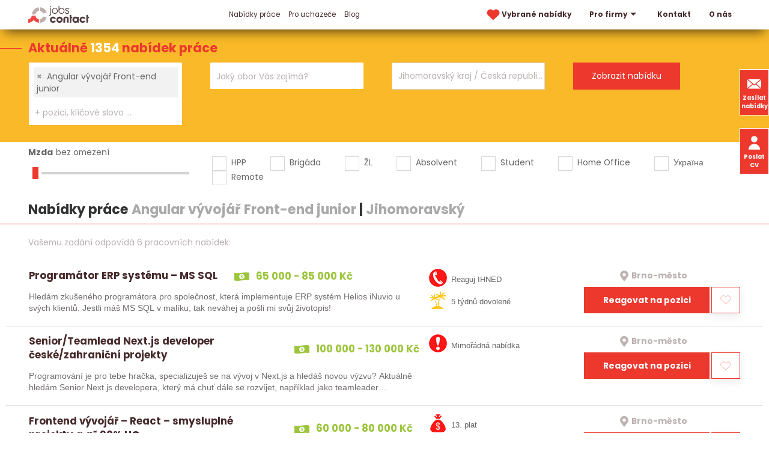

--- FILE ---
content_type: text/html; charset=utf-8
request_url: https://www.jobscontact.cz/prace/angular-vyvojar-front-minus-end-junior/jihomoravsky-kraj
body_size: 12560
content:
<!DOCTYPE html>
<html lang="cs">
  <head>
    <meta charset="utf-8">
    <meta name="viewport" content="width=device-width, initial-scale=1">
		<meta name="author" content="Jobs Contact">
		<meta name="copyright" content="Jobs Contact">
		<meta name="application-name" content="Jobs Contact">

    <meta name="theme-color" content="#266fd6">

      

    <link rel="preload" as="style" href="/www/frontend/css/poppins/poppins.css">
    <link rel="stylesheet" media="print" onload="this.media='all'" href="/www/frontend/css/poppins/poppins.css">
    <link rel="preload" as="font" type="font/woff2" href="/www/frontend/fonts/poppins/v20/poppins-400-latin-ext.woff2" crossorigin>
    <link rel="preload" as="font" type="font/woff2" href="/www/frontend/fonts/poppins/v20/poppins-400-latin.woff2" crossorigin>
    <link rel="preload" as="font" type="font/woff2" href="/www/frontend/fonts/poppins/v20/poppins-700-latin-ext.woff2" crossorigin>
    <link rel="preload" as="font" type="font/woff2" href="/www/frontend/fonts/poppins/v20/poppins-700-latin.woff2" crossorigin>

    <link rel="preconnect" type="image/svg+xml" href="/www/frontend/images/icons-pack.svg">

    <script defer="" src="/www/frontend/js/jquery-3.6.0.min.js"></script>

<script type="text/javascript" src="/www/frontend/cache/jsloader-8fea9405c5e1.js?1701100419" defer></script>

<link rel="stylesheet" type="text/css" media="screen" href="/www/frontend/cache/cssloader-cfd6718caf7d.css?1716180738">

    <script>
      function domReady(callbackFunc) {
        if (document.readyState !== 'loading') {
          // Document is already ready, call the callback directly
          callbackFunc();
        } else if (document.addEventListener) {
          // All modern browsers to register DOMContentLoaded
          document.addEventListener('DOMContentLoaded', callbackFunc);
        } else {
          // Old IE browsers
          document.attachEvent('onreadystatechange', function() {
            if (document.readyState === 'complete') {
              callbackFunc();
            }
          });
        }
      }
    </script>

		<link rel="icon" href="/favicon.ico">

    <link rel="icon" type="image/png" sizes="32x32" href="/www/frontend/favicon-32x32.png">
    <link rel="icon" type="image/png" sizes="16x16" href="/www/frontend/favicon-16x16.png">

    <link rel="apple-touch-icon" href="/www/frontend/images/ico/apple-touch-icon.png">

    <link rel="manifest" href="/site.webmanifest">
    <link rel="mask-icon" href="/www/frontend/images/ico/safari-pinned-tab.svg" color="#5bbad5">
    <meta name="msapplication-TileColor" content="#da532c">

<script>
  dataLayer = [];
</script> 

    <script>
  dataLayer.push( { 'impnet' : {
    "pageType": "category"
  }});
</script>


    
    <meta name="description" content="Jste uchazeč o zaměstnání a díváte se po nové příležitosti? Nebo jako firma rozšiřujete tým a chcete pomoct s náborem? Obraťte se na nás! Jsme personální agentura Jobs Contact.">

    
    <meta name="keywords" content="práce, jobs, nabídky práce, personální agentura, recruitment agency">

      <!-- Global site tag (gtag.js) - Google Analytics -->
<script async src="https://www.googletagmanager.com/gtag/js?id=UA-79604246-1"></script>
<script>
  window.dataLayer = window.dataLayer || [];
  function gtag(){dataLayer.push(arguments);}
  gtag('js', new Date());
  gtag('config', 'UA-79604246-1', { 'cookie_flags': 'SameSite=None;Secure',  'cookie_domain': 'jobscontact.cz' });
  gtag('config', 'AW-869863079');
</script>
      <meta name="facebook-domain-verification" content="mngn2n205rt7o3njkknfxv27vx8bw1" />
      <!-- Facebook Pixel Code -->
<script>
!function(f,b,e,v,n,t,s){
  if(f.fbq)return;
  n=f.fbq=function(){
    n.callMethod?n.callMethod.apply(n,arguments):n.queue.push(arguments)
  };
  if(!f._fbq)f._fbq=n;
  n.push=n;
  n.loaded=!0;
  n.version='2.0';
  n.queue=[];
  t=b.createElement(e);
  t.async=!0;
  t.src=v;
  s=b.getElementsByTagName(e)[0];
  s.parentNode.insertBefore(t,s)}(window,document,'script','https://connect.facebook.net/en_US/fbevents.js');
  fbq('init', '960900218039068'); 
  fbq('track', 'PageView');
</script>
<!-- End Facebook Pixel Code -->
      <meta name="robots" content="noimageindex" />

    <title id="snippet--metaSnippet">Nabídky práce Angular vývojář Front-end junior&nbsp;|&nbsp;Jihomoravský </title>

		<link rel="canonical" href="https://www.jobscontact.cz/prace/angular-vyvojar-front-minus-end-junior/jihomoravsky-kraj">
    
    
    

    <meta name="format-detection" content="telephone=no">
  </head>
  <body class="frontend-category frontend-category-1">
      <!-- Facebook Pixel Code -->
<noscript>
 <img height="1" width="1" src="https://www.facebook.com/tr?id=960900218039068&ev=PageView&noscript=1" alt="fb_pixel_img"/>
</noscript>
<!-- End Facebook Pixel Code -->

<header class="boundary-align" uk-sticky>
  <section class="top" >
    <div class="container">
      <div class="uk-grid">
        <div class="first-column uk-width-auto">
          <div class="logo">
            <a href="/" aria-label="Homepage">
              <svg>
                <use xlink:href="/www/frontend/images/icons-pack.svg#logo-jcc"></use>
              </svg>
            </a>
          </div>
        </div>
          <div class="uk-width-expand">
            <div class="uk-width-expand" id="snippet--headerSnippet">


              <nav uk-navbar>
                <div class="uk-navbar-left">
                  <ul class="uk-navbar-nav uk-visible@l">
                    

	<li class="uk-active bolder">
	  <a href="https://www.jobscontact.cz/prace" >
	    Nabídky práce
	  </a>
	</li>


	<li class="">
	  <a href="https://www.jobscontact.cz/pro-uchazece" >
	    Pro uchazeče
	  </a>
	</li>


	<li class="">
	  <a href="https://www.jobscontact.cz/blog" >
	    Blog
	  </a>
	</li>



                  </ul>
                </div>
                <div class="uk-navbar-right">
                  <ul class="uk-navbar-nav uk-visible@l">
                    <li class="">
                      <a href="/vybrane-nabidky-prace" aria-label="vybrane nabidky">
                        <svg class="menu-heart">
                          <use xlink:href="/www/frontend/images/icons-pack.svg#heart-red"></use>
                        </svg>
                        Vybrané nabídky 
                      </a>
                    </li>
                    

	<li class="bolder">
	  <a href="https://www.jobscontact.cz/pro-firmy"  uk-icon="triangle-down" >
	    Pro firmy
	  </a>
	  	<div class="uk-navbar-dropdown">
          <ul class="uk-nav uk-navbar-dropdown-nav">


	<li class="">
	  <a href="https://www.jobscontact.cz/recruitment-a-executive-search" >
	    Recruitment
	  </a>
	</li>



	<li class="">
	  <a href="https://www.jobscontact.cz/predvyber" >
	    Předvýběr
	  </a>
	</li>



	<li class="">
	  <a href="https://www.jobscontact.cz/personalni-marketing" >
	    Personální marketing
	  </a>
	</li>



	<li class="">
	  <a href="https://www.jobscontact.cz/zajimavi-kandidati" >
	    Zajímaví kandidáti
	  </a>
	</li>



	<li class="">
	  <a href="https://www.jobscontact.cz/analyza-trhu" >
	    Analýza trhu
	  </a>
	</li>



          </ul>
        </div>
	</li>



	<li class="bolder">
	  <a href="https://www.jobscontact.cz/kontakty" >
	    Kontakt
	  </a>
	</li>



	<li class="">
	  <a href="https://www.jobscontact.cz/o-nas" >
	    O nás
	  </a>
	</li>




                  </ul>
                  <div class="uk-inline uk-hidden@l menu-resp">
                    <button type="button" uk-icon="menu" aria-label="hlavni menu">
                      <span class="close" uk-icon="close"></span>
                    </button>
                    <div class="uk-dropdown uk-drop" data-uk-dropdown="mode:click; pos: bottom-justify; boundary: .boundary-align; boundary-align: true">
                      <div class="uk-grid uk-grid-collapse">
                        <div class="uk-width-1-2@l">
                          <div class="uk-navbar-left">
                            <ul class="uk-navbar-nav">
                              

	<li class="uk-active bolder">
	  <a href="https://www.jobscontact.cz/prace" >
	    Nabídky práce
	  </a>
	</li>


	<li class="">
	  <a href="https://www.jobscontact.cz/pro-uchazece" >
	    Pro uchazeče
	  </a>
	</li>


	<li class="">
	  <a href="https://www.jobscontact.cz/blog" >
	    Blog
	  </a>
	</li>



                            </ul>
                          </div>
                        </div>
                        <div class="uk-width-1-2@l">
                          <div class="uk-navbar-right">
                            <ul class="uk-navbar-nav">
                              

	<li class="bolder">
	  <a href="https://www.jobscontact.cz/pro-firmy"  uk-icon="triangle-down" >
	    Pro firmy
	  </a>
	  	<div class="uk-navbar-dropdown">
          <ul class="uk-nav uk-navbar-dropdown-nav">


	<li class="">
	  <a href="https://www.jobscontact.cz/recruitment-a-executive-search" >
	    Recruitment
	  </a>
	</li>



	<li class="">
	  <a href="https://www.jobscontact.cz/predvyber" >
	    Předvýběr
	  </a>
	</li>



	<li class="">
	  <a href="https://www.jobscontact.cz/personalni-marketing" >
	    Personální marketing
	  </a>
	</li>



	<li class="">
	  <a href="https://www.jobscontact.cz/zajimavi-kandidati" >
	    Zajímaví kandidáti
	  </a>
	</li>



	<li class="">
	  <a href="https://www.jobscontact.cz/analyza-trhu" >
	    Analýza trhu
	  </a>
	</li>



          </ul>
        </div>
	</li>



	<li class="bolder">
	  <a href="https://www.jobscontact.cz/kontakty" >
	    Kontakt
	  </a>
	</li>



	<li class="">
	  <a href="https://www.jobscontact.cz/o-nas" >
	    O nás
	  </a>
	</li>




                            </ul>
                          </div>
                        </div>
                        <div class="widget-box">
                          <a class="button" href="/zasilat-nabidky-prace"> 
                            <svg>
                              <use xlink:href="/www/frontend/images/icons-pack.svg#envelope-white"></use>
                            </svg>
                              Zasílat nabídky
                          </a>
                          <button class="button" href="#cv_form" uk-toggle> 
                            <svg>
                              <use xlink:href="/www/frontend/images/icons-pack.svg#user-white"></use>
                            </svg>
                            Poslat životopis
                          </button>
                        </div>
                      </div>
                    </div>
                  </div>
                </div>
              </nav>
            </div>
          </div>
      </div>
    </div>
  </section>
  <div class="widget-box">
    <a class="button" href="/zasilat-nabidky-prace"> 
      <svg>
        <use xlink:href="/www/frontend/images/icons-pack.svg#envelope-white"></use>
      </svg>
        Zasílat nabídky
    </a>
    <button class="button uk-visible@l" href="#cv_form" uk-toggle> 
      <svg>
        <use xlink:href="/www/frontend/images/icons-pack.svg#user-white"></use>
      </svg>
      Poslat CV
    </button>
  </div>
</header>

<div id="cv_form" class="uk-modal" data-uk-modal>
  <div class="uk-modal-dialog uk-modal-body">
    <button class="uk-modal-close-default" type="button" uk-close></button>
    <div class="uk-modal-title modal-title uk-margin-bottom">Pošlete nám Váš životopis</div>
<form action="/prace/angular-vyvojar-front-minus-end-junior/jihomoravsky-kraj" method="post" novalidate="novalidate" class="generated-form" enctype="multipart/form-data" id="frm-generatedForm-cv_form-form"><div class="uk-grid uk-grid-small" data-uk-grid>
  <div class="uk-width-1-2@s">
            <input type="text" name="firstName" placeholder="Jméno*" class="uk-input" id="frm-generatedForm-cv_form-form-firstName" required data-nette-rules='[{"op":":filled","msg":"Toto pole je povinné"}]'>
  </div>
  <div class="uk-width-1-2@s">
            <input type="text" name="lastName" placeholder="Příjmení*" class="uk-input" id="frm-generatedForm-cv_form-form-lastName" required data-nette-rules='[{"op":":filled","msg":"Toto pole je povinné"}]'>
  </div>
  <div class="uk-width-1-2@s">
            <input type="text" name="emailAddress" placeholder="E-mail*" inputmode="email" class="uk-input" id="frm-generatedForm-cv_form-form-emailAddress" required data-nette-rules='[{"op":":filled","msg":"Toto pole je povinné"},{"op":":minLength","rules":[{"op":":pattern","msg":"Prosím, zadejte e-mail ve správném formátu.","arg":"^$|^(?!(?:(?:\\x22?\\x5C[\\x00-\\x7E]\\x22?)|(?:\\x22?[^\\x5C\\x22]\\x22?)){255,})(?!(?:(?:\\x22?\\x5C[\\x00-\\x7E]\\x22?)|(?:\\x22?[^\\x5C\\x22]\\x22?)){65,}&#64;)(?:(?:[\\x21\\x23-\\x27\\x2A\\x2B\\x2D\\x2F-\\x39\\x3D\\x3F\\x5E-\\x7E]+)|(?:\\x22(?:[\\x01-\\x08\\x0B\\x0C\\x0E-\\x1F\\x21\\x23-\\x5B\\x5D-\\x7F]|(?:\\x5C[\\x00-\\x7F]))*\\x22))(?:\\.(?:(?:[\\x21\\x23-\\x27\\x2A\\x2B\\x2D\\x2F-\\x39\\x3D\\x3F\\x5E-\\x7E]+)|(?:\\x22(?:[\\x01-\\x08\\x0B\\x0C\\x0E-\\x1F\\x21\\x23-\\x5B\\x5D-\\x7F]|(?:\\x5C[\\x00-\\x7F]))*\\x22)))*&#64;(?:(?:(?!.*[^.]{64,})(?:(?:(?:xn--)?[a-z0-9]+(?:-[a-z0-9]+)*\\.){1,126}){1,}(?:(?:[a-z][a-z0-9]*)|(?:(?:xn--)[a-z0-9]+))(?:-[a-z0-9]+)*)|(?:\\[(?:(?:IPv6:(?:(?:[a-f0-9]{1,4}(?::[a-f0-9]{1,4}){7})|(?:(?!(?:.*[a-f0-9][:\\]]){7,})(?:[a-f0-9]{1,4}(?::[a-f0-9]{1,4}){0,5})?::(?:[a-f0-9]{1,4}(?::[a-f0-9]{1,4}){0,5})?)))|(?:(?:IPv6:(?:(?:[a-f0-9]{1,4}(?::[a-f0-9]{1,4}){5}:)|(?:(?!(?:.*[a-f0-9]:){5,})(?:[a-f0-9]{1,4}(?::[a-f0-9]{1,4}){0,3})?::(?:[a-f0-9]{1,4}(?::[a-f0-9]{1,4}){0,3}:)?)))?(?:(?:25[0-5])|(?:2[0-4][0-9])|(?:1[0-9]{2})|(?:[1-9]?[0-9]))(?:\\.(?:(?:25[0-5])|(?:2[0-4][0-9])|(?:1[0-9]{2})|(?:[1-9]?[0-9]))){3}))\\]))$"}],"control":"emailAddress","arg":1}]'>
  </div>
  <div class="uk-width-1-2@s">
            <input type="text" name="phone" autocomplete="on" placeholder="Telefon" inputmode="tel" class="uk-input" id="frm-generatedForm-cv_form-form-phone" data-nette-rules='[{"op":"optional"},{"op":":minLength","rules":[{"op":":pattern","msg":"Telefon může obsahovat jen znak &#39;+&#39; a čísla","arg":"^[+]?[0-9]+"}],"control":"phone","arg":1}]'>
  </div>
  <div class="uk-width-1-1">
            <textarea name="message" placeholder="Zpráva" class="uk-textarea" id="frm-generatedForm-cv_form-form-message"></textarea>
  </div>
  <div class="uk-width-1-1 uk-margin-large-top uk-margin-bottom">
    <div class="upldr">
      <input type="button" name="addFile" value="+ Příloha" class="button add-file-multi">
      <div class="upldr-container-inputs" hidden="">
      </div>
      <div class="upldr-container-tags">
      </div>
    </div>
  </div>
  <div class="uk-width-expand@s">
            <input type="checkbox" name="gdpr" class="uk-checkbox" id="frm-generatedForm-cv_form-form-gdpr" required data-nette-rules='[{"op":":filled","msg":"Toto pole je povinné"}]'>
 <label for="frm-generatedForm-cv_form-form-gdpr">Souhlasím se zpracováním <span class="gdpr-link">osobních údajů</span></label>
  </div>
  <div class="uk-width-auto@s">
            <input type="submit" name="_submit" id="cv_form_submit" class="button" value="Odeslat">
  </div>
  <div class="uk-width-1-1">
    <p class="gdpr-text uk-text-small uk-margin-top uk-hidden">
        Tímto uděluji souhlas společnosti Jobs Contact Personal, s.r.o., se sídlem v Brně, Křenová 531/69a, IČ:17181879 se shromážděním, zpracováním a uchováním osobních údajů o mé osobě dle zákona č. 110/2019 Sb., o ochraně osobních údajů v platném znění, za účelem prezentace potenciálním zaměstnavatelům a zprostředkování zaměstnání. Osobními údaji jsou v tomto případě zejména jméno a příjmení, datum a místo narození, bydliště, údaje o vzdělání, praxi, dovednostech apod. záležitostech uvedených v životopisu.
    </p>
  </div>
</div><input type="text" name="mail" style="display: none !important;" value=""><input type="text" name="website" style="display: none !important;" value=""><input type="hidden" name="antipotvora" value=""><input type="hidden" name="antipotvora_kp" class="antipotvora_kp" value=""><input type="hidden" name="antipotvora_mm" class="antipotvora_mm" value=""><input type="hidden" name="_do" value="generatedForm-cv_form-form-submit"></form>
  </div>
</div>
<div id="snippet--flashMessages"></div>



  <script>
    var modal_loading = null;
  </script>

  <form action="/prace/filter" method="post" id="frm-jobsFilterForm" class="jobsFilterForm">
  <section class="search search-page">
    <div class="title">Aktuálně <span class=""> 1354 </span> nabídek práce</div>
    <div class="container">
      <div class="uk-grid uk-grid-collapse">
        <div class="uk-width-1-4@l uk-width-1-2@s">
          <div class="input-pack">
            <select name="fulltext[]" style="visibility:hidden;" data-ajax-url="/transfer/autocomplete-jobs-contact/" id="frm-jobsFilterForm-fulltext" multiple class="convert-to-select2-positions" data-placeholder="Profese, klíčové slovo, ... ?" data-secondary-placeholder="+ pozici, klíčové slovo ..." data-class-placeholder="size-input-keywords" data-search-field-id="_frm-jobsFilterForm-fulltext" placeholder="Jakou práci hledáte?"><option value="Angular vývojář Front-end junior" selected>Angular vývojář Front-end junior</option></select>
          </div>
        </div>
        <div class="uk-width-1-4@l uk-width-1-2@s">
          <div class="input-pack">
            <select name="fields[]" style="visibility:hidden;" id="frm-jobsFilterForm-fields" multiple class="convert-to-select2-obory" data-placeholder="Jaký obor Vás zajímá?" data-secondary-placeholder="+ další obor" data-class-placeholder="size-input-fileds" data-search-field-id="_frm-jobsFilterForm-fields" placeholder="Jaký obor Vás zajímá?"><optgroup label="Nejčastěji hledané"><option value="12">IT, informační technologie</option><option value="26">Strojírenství</option><option value="8">Elektrotechnika</option><option value="16">Obchod - prodej</option><option value="17">Obchod - nákup</option></optgroup><optgroup label="Další ..."><option value="1">Administrativa</option><option value="36">Automobilový průmysl</option><option value="2">Bankovnictví</option><option value="4">Bezpečnost  a ochrana majetku</option><option value="18">Cestovní ruch a ubytování</option><option value="5">Chemie</option><option value="39">Dělnické a manuální práce</option><option value="6">Doprava</option><option value="7">Ekonomika a finance</option><option value="9">Energetika</option><option value="10">Farmacie</option><option value="35">Kvalita a kontrola jakosti</option><option value="41">Letecký průmysl</option><option value="38">Lidské zdroje, personalistika</option><option value="14">Logistika</option><option value="15">Marketing, reklama</option><option value="11">Media, publicistika</option><option value="42">Papírenství</option><option value="44">Pohostinství a gastronomie</option><option value="3">Pojišťovnictví</option><option value="19">Potravinářství</option><option value="43">Právní služby</option><option value="45">Reality</option><option value="30">Řemesla a umělecká výroba</option><option value="23">Sklářství a keramika</option><option value="20">Služby</option><option value="24">Státní a veřejná správa</option><option value="25">Stavebnictví</option><option value="27">Telekomunikace</option><option value="28">Textilnictví a oděvnictví</option><option value="29">Těžba a zpracování surovin</option><option value="31">Umění a kultura</option><option value="32">Vědecko - výzkumné činnosti, R&amp;D</option><option value="40">Vrcholový management</option><option value="33">Výchova, vzdělávání a školství</option><option value="22">Vydavatelství a polygrafie, tisk</option><option value="13">Výroba a průmysl jinde neuvedené</option><option value="21">Zdravotnictví, lázeňství a sociální péče</option><option value="37">Zemědělství a lesnictví, ekologie</option><option value="34">Zpracování dřeva</option></optgroup></select>
          </div>
        </div>
        <div class="uk-width-1-4@l uk-width-1-2@s">
          <div class="input-pack input-lokalita">
            <input type="text" style="visibility:hidden;" 
                   value="Jihomoravský kraj / Česká republika" 
                   class="uk-input locality-autocomplete" 
                   data-service-url="/transfer/autocomplete-jobs-contact/?type=locality" 
                   placeholder="Kde chcete pracovat?"
                   id="_locality">
            <div class="radius">
              <div class="radius_head">
                +50 km
              </div>
              <div class="radius_list">
                  <div class="radius_item" data-radius="50">+ okolí 50 km</div>
                  <div class="radius_item" data-radius="40">+ okolí 40 km</div>
                  <div class="radius_item" data-radius="30">+ okolí 30 km</div>
                  <div class="radius_item" data-radius="20">+ okolí 20 km</div>
                  <div class="radius_item" data-radius="10">+ okolí 10 km</div>
                  <div class="radius_item" data-radius="0">pouze v zadané lokalitě</div>
              </div>
            </div>
          </div>
        </div>
        <div class="uk-width-1-4@l uk-width-1-2@s">
          <div class="input-pack">
            <input type="submit" name="_submit" value="Zobrazit nabídku">
          </div>
        </div>
      </div>
    </div>
  </section>    <section class="filter">
      <div class="container">
        <div class="uk-grid" data-uk-grid>

          <div class="uk-width-1-4@l uk-width-1-2@m">
            <div class="salary-label">
              <label id="salary-title" for="salary-slider">Mzda</label><span id="salary-slider-text"></span>
            </div>
            <div class="salary-slider">
              <input type="range" id="salary-slider" min="0" max="30" value="0" class="slider" aria-labelledby="salary-title salary-slider-text">
              <input type="hidden" name="salary" value="0" id="salary" hidden="">
            </div>
          </div>

          <div class="uk-width-3-4@l uk-width-expand@m">
            <div class="input-pack">
              <div class="uk-grid check-pack">
                <div class="check">
                  <input type="checkbox" name="signs[]" id="frm-jobsFilterForm-signs-0" value="0">
                  <label for="frm-jobsFilterForm-signs-0">HPP</label>
                </div>
                <div class="check">
                  <input type="checkbox" name="signs[]" id="frm-jobsFilterForm-signs-1" value="1">
                  <label for="frm-jobsFilterForm-signs-1">Brigáda</label>
                </div>
                <div class="check">
                  <input type="checkbox" name="signs[]" id="frm-jobsFilterForm-signs-2" value="2">
                  <label for="frm-jobsFilterForm-signs-2">ŽL</label>
                </div>
                <div class="check">
                  <input type="checkbox" name="signs[]" id="frm-jobsFilterForm-signs-3" value="3">
                  <label for="frm-jobsFilterForm-signs-3">Absolvent</label>
                </div>
                <div class="check">
                  <input type="checkbox" name="signs[]" id="frm-jobsFilterForm-signs-4" value="4">
                  <label for="frm-jobsFilterForm-signs-4">Student</label>
                </div>
                <div class="check">
                  <input type="checkbox" name="signs[]" id="frm-jobsFilterForm-signs-5" value="5">
                  <label for="frm-jobsFilterForm-signs-5">Home Office</label>
                </div>
                <div class="check">
                  <input type="checkbox" name="signs[]" id="frm-jobsFilterForm-signs-6" value="6">
                  <label for="frm-jobsFilterForm-signs-6">Україна</label>
                </div>
                <div class="check">
                  <input type="checkbox" name="signs[]" id="frm-jobsFilterForm-signs-7" value="7">
                  <label for="frm-jobsFilterForm-signs-7">Remote</label>
                </div>
              </div>
            </div>
          </div>
        </div>
        <h1 class="filter uk-margin-small">Nabídky práce <span class="grey-title">Angular vývojář Front-end junior</span>&nbsp;|&nbsp;<span class="grey-title">Jihomoravský</span></h1>
      </div>
    </section>
  <input type="hidden" name="locality" value="k_11"><input type="hidden" name="radius" value="50"><input type="hidden" name="_do" value="jobsFilterForm-submit"><!--[if IE]><input type=IEbug disabled style="display:none"><![endif]-->
</form>



    <script>
      document.forceScroll = true;
    </script>

<div id="snippet--itemsSnippet">    <section class="top-job red-top-border">
      <div class="container">
        <div class="found-results">
            Vašemu zadání odpovídá 6 pracovních nabídek:
        </div>
            
          <script> 
            domReady( function() {
              $("#locale").text( " - " + $(".locality-autocomplete").val() );
            }); 
          </script>
      </div>



    <div class="job-box">
      <div class="uk-grid uk-grid-small">
        <div class="uk-width-auto@l firsts">
          <a href="/prace/programator-erp-systemu-ms-sql_id11322" class="job-box-left">
          <div class="tops">
            <h2>Programátor ERP systému – MS SQL</h2>
            <p class="green pay">
              <svg width="10px" height="10px">
                <use xlink:href="/www/frontend/images/icons-pack.svg#banknote"></use>
              </svg> 65 000 - 85 000 Kč
            </p>
          </div>
          <p>Hledám zkušeného programátora pro společnost, která implementuje ERP systém Helios iNuvio u svých klientů. Jestli máš MS SQL v malíku, tak neváhej a pošli mi svůj životopis! </p>
          </a>
        </div>
        <div class="uk-width-expand@l">
          <div class="uk-grid uk-grid-small grid-sec">
            <div class="uk-width-auto@m">
             <div class="best-ico">
                <div class="">
                    <img src="/www/upload/labels/frontimages/20210422013715146.png" width="30" height="30" alt="Reaguj IHNED"> 
                  Reaguj IHNED
                </div>
                <div class="">
                    <img src="/www/upload/labels/frontimages/20210422014530631.png" width="30" height="30" alt="5 týdnů dovolené"> 
                  5 týdnů dovolené
                </div>
              </div>
            </div>
            <div class="uk-width-auto@m">
              <div class="up">
                <p class="grey place ">
                  <svg width="10px" height="10px">
                    <use xlink:href="/www/frontend/images/icons-pack.svg#mapmarker-mono"></use>
                  </svg>
                  <span >Brno-město</span>
                </p>
              </div>
              <div class="down">
                <a href="/prace/programator-erp-systemu-ms-sql_id11322#form-detail" class="button">Reagovat na pozici</a>
<div id="snippet-favorite-11322-">  <div onclick="javascript:toggleFavorite(&quot;\/prace\/angular-vyvojar-front-minus-end-junior\/jihomoravsky-kraj?do=favorite-11322-toggle&quot;)" class="clean heart uk-card uk-card-default toggleFavorite">
    <svg width="1px" height="1px" xmlns="http://www.w3.org/2000/svg" viewBox="-10 -10 250 250">
      <path class="st1" d="M213.588,120.982L115,213.445l-98.588-92.463C-6.537,96.466-5.26,57.99,19.248,35.047l2.227-2.083 c24.51-22.942,62.984-21.674,85.934,2.842L115,43.709l7.592-7.903c22.949-24.516,61.424-25.784,85.936-2.842l2.227,2.083 C235.26,57.99,236.537,96.466,213.588,120.982z"></path>
    </svg> 
  </div>
</div>              </div>
            </div>
          </div>
        </div>
      </div>
    </div>


    <div class="job-box">
      <div class="uk-grid uk-grid-small">
        <div class="uk-width-auto@l firsts">
          <a href="/prace/senior-slash-teamlead-next-dot-js-developer-ceske-slash-zahranicni-projekty_id10856" class="job-box-left">
          <div class="tops">
            <h2>Senior/Teamlead Next.js developer české/zahraniční projekty</h2>
            <p class="green pay">
              <svg width="10px" height="10px">
                <use xlink:href="/www/frontend/images/icons-pack.svg#banknote"></use>
              </svg> 100 000 - 130 000 Kč
            </p>
          </div>
          <p>Programování je pro tebe hračka, specializuješ se na vývoj v Next.js a hledáš novou výzvu? Aktuálně hledám Senior Next.js developera, který má chuť dále se rozvíjet, například jako teamleader menšího…</p>
          </a>
        </div>
        <div class="uk-width-expand@l">
          <div class="uk-grid uk-grid-small grid-sec">
            <div class="uk-width-auto@m">
             <div class="best-ico">
                <div class="">
                    <img src="/www/upload/labels/frontimages/2021042201361921.png" width="30" height="30" alt="Mimořádná nabídka"> 
                  Mimořádná nabídka
                </div>
              </div>
            </div>
            <div class="uk-width-auto@m">
              <div class="up">
                <p class="grey place ">
                  <svg width="10px" height="10px">
                    <use xlink:href="/www/frontend/images/icons-pack.svg#mapmarker-mono"></use>
                  </svg>
                  <span >Brno-město</span>
                </p>
              </div>
              <div class="down">
                <a href="/prace/senior-slash-teamlead-next-dot-js-developer-ceske-slash-zahranicni-projekty_id10856#form-detail" class="button">Reagovat na pozici</a>
<div id="snippet-favorite-10856-">  <div onclick="javascript:toggleFavorite(&quot;\/prace\/angular-vyvojar-front-minus-end-junior\/jihomoravsky-kraj?do=favorite-10856-toggle&quot;)" class="clean heart uk-card uk-card-default toggleFavorite">
    <svg width="1px" height="1px" xmlns="http://www.w3.org/2000/svg" viewBox="-10 -10 250 250">
      <path class="st1" d="M213.588,120.982L115,213.445l-98.588-92.463C-6.537,96.466-5.26,57.99,19.248,35.047l2.227-2.083 c24.51-22.942,62.984-21.674,85.934,2.842L115,43.709l7.592-7.903c22.949-24.516,61.424-25.784,85.936-2.842l2.227,2.083 C235.26,57.99,236.537,96.466,213.588,120.982z"></path>
    </svg> 
  </div>
</div>              </div>
            </div>
          </div>
        </div>
      </div>
    </div>


    <div class="job-box">
      <div class="uk-grid uk-grid-small">
        <div class="uk-width-auto@l firsts">
          <a href="/prace/frontend-vyvojar-react-smysluplne-projekty-a-az-90-percent-ho_id10708" class="job-box-left">
          <div class="tops">
            <h2>Frontend vývojář – React – smysluplné projekty a až 90% HO</h2>
            <p class="green pay">
              <svg width="10px" height="10px">
                <use xlink:href="/www/frontend/images/icons-pack.svg#banknote"></use>
              </svg> 60 000 - 80 000 Kč
            </p>
          </div>
          <p>Chcete programovat v Reactu, ale zároveň hledáte stabilní prostředí, kde se věci dělají s rozmyslem a mají delší životnost než v běžných firmách? Nabízíme možnost zapojit se do vývoje interních…</p>
          </a>
        </div>
        <div class="uk-width-expand@l">
          <div class="uk-grid uk-grid-small grid-sec">
            <div class="uk-width-auto@m">
             <div class="best-ico">
                <div class="">
                    <img src="/www/upload/labels/frontimages/20210422014729664.png" width="30" height="30" alt="13. plat"> 
                  13. plat
                </div>
                <div class="">
                    <img src="/www/upload/labels/frontimages/20240513083346530.png" width="30" height="30" alt="Home Office"> 
                  Home Office
                </div>
              </div>
            </div>
            <div class="uk-width-auto@m">
              <div class="up">
                <p class="grey place ">
                  <svg width="10px" height="10px">
                    <use xlink:href="/www/frontend/images/icons-pack.svg#mapmarker-mono"></use>
                  </svg>
                  <span >Brno-město</span>
                </p>
              </div>
              <div class="down">
                <a href="/prace/frontend-vyvojar-react-smysluplne-projekty-a-az-90-percent-ho_id10708#form-detail" class="button">Reagovat na pozici</a>
<div id="snippet-favorite-10708-">  <div onclick="javascript:toggleFavorite(&quot;\/prace\/angular-vyvojar-front-minus-end-junior\/jihomoravsky-kraj?do=favorite-10708-toggle&quot;)" class="clean heart uk-card uk-card-default toggleFavorite">
    <svg width="1px" height="1px" xmlns="http://www.w3.org/2000/svg" viewBox="-10 -10 250 250">
      <path class="st1" d="M213.588,120.982L115,213.445l-98.588-92.463C-6.537,96.466-5.26,57.99,19.248,35.047l2.227-2.083 c24.51-22.942,62.984-21.674,85.934,2.842L115,43.709l7.592-7.903c22.949-24.516,61.424-25.784,85.936-2.842l2.227,2.083 C235.26,57.99,236.537,96.466,213.588,120.982z"></path>
    </svg> 
  </div>
</div>              </div>
            </div>
          </div>
        </div>
      </div>
    </div>


    <div class="job-box">
      <div class="uk-grid uk-grid-small">
        <div class="uk-width-auto@l firsts">
          <a href="/prace/frontend-lead-vyvojar-minus-minimalne-5-let-praxe-s-next-dot-js_id10577" class="job-box-left">
          <div class="tops">
            <h2>Frontend lead vývojář - minimálně 5 let praxe s Next.js</h2>
            <p class="green pay">
              <svg width="10px" height="10px">
                <use xlink:href="/www/frontend/images/icons-pack.svg#banknote"></use>
              </svg> 100 000 - 130 000 Kč
            </p>
          </div>
          <p>Máš za sebou aspoň pět let kódování a pořád tě to baví? Umíš psát čistý, udržitelný kód, ale nezalekneš se ani toho, když je potřeba projekt posunout dál – třeba i tím, že převezmeš vedení týmu?…</p>
          </a>
        </div>
        <div class="uk-width-expand@l">
          <div class="uk-grid uk-grid-small grid-sec">
            <div class="uk-width-auto@m">
             <div class="best-ico">
                <div class="">
                    <img src="/www/upload/labels/frontimages/2021042201361921.png" width="30" height="30" alt="Mimořádná nabídka"> 
                  Mimořádná nabídka
                </div>
              </div>
            </div>
            <div class="uk-width-auto@m">
              <div class="up">
                <p class="grey place ">
                  <svg width="10px" height="10px">
                    <use xlink:href="/www/frontend/images/icons-pack.svg#mapmarker-mono"></use>
                  </svg>
                  <span >Brno-město</span>
                </p>
              </div>
              <div class="down">
                <a href="/prace/frontend-lead-vyvojar-minus-minimalne-5-let-praxe-s-next-dot-js_id10577#form-detail" class="button">Reagovat na pozici</a>
<div id="snippet-favorite-10577-">  <div onclick="javascript:toggleFavorite(&quot;\/prace\/angular-vyvojar-front-minus-end-junior\/jihomoravsky-kraj?do=favorite-10577-toggle&quot;)" class="clean heart uk-card uk-card-default toggleFavorite">
    <svg width="1px" height="1px" xmlns="http://www.w3.org/2000/svg" viewBox="-10 -10 250 250">
      <path class="st1" d="M213.588,120.982L115,213.445l-98.588-92.463C-6.537,96.466-5.26,57.99,19.248,35.047l2.227-2.083 c24.51-22.942,62.984-21.674,85.934,2.842L115,43.709l7.592-7.903c22.949-24.516,61.424-25.784,85.936-2.842l2.227,2.083 C235.26,57.99,236.537,96.466,213.588,120.982z"></path>
    </svg> 
  </div>
</div>              </div>
            </div>
          </div>
        </div>
      </div>
    </div>


    <div class="job-box">
      <div class="uk-grid uk-grid-small">
        <div class="uk-width-auto@l firsts">
          <a href="/prace/vue-dot-js-slash-typescript-developer_id8644" class="job-box-left">
          <div class="tops">
            <h2>Vue.js / TypeScript Developer</h2>
            <p class="green pay">
              <svg width="10px" height="10px">
                <use xlink:href="/www/frontend/images/icons-pack.svg#banknote"></use>
              </svg> 60 000 - 85 000 Kč
            </p>
          </div>
          <p>Chcete práci, která bude mít zkutečně smysl, ve které budete moci růst a zároveň na ni nebudete sami?
Náš kolega, který se zabývá právě Vue.js vývojem hledá parťáka... 

Časem chceme přejín na web…</p>
          </a>
        </div>
        <div class="uk-width-expand@l">
          <div class="uk-grid uk-grid-small grid-sec">
            <div class="uk-width-auto@m">
             <div class="best-ico">
                <div class="">
                    <img src="/www/upload/labels/frontimages/2021042201361921.png" width="30" height="30" alt="Mimořádná nabídka"> 
                  Mimořádná nabídka
                </div>
              </div>
            </div>
            <div class="uk-width-auto@m">
              <div class="up">
                <p class="grey place ">
                  <svg width="10px" height="10px">
                    <use xlink:href="/www/frontend/images/icons-pack.svg#mapmarker-mono"></use>
                  </svg>
                  <span >Brno-město</span>
                </p>
              </div>
              <div class="down">
                <a href="/prace/vue-dot-js-slash-typescript-developer_id8644#form-detail" class="button">Reagovat na pozici</a>
<div id="snippet-favorite-8644-">  <div onclick="javascript:toggleFavorite(&quot;\/prace\/angular-vyvojar-front-minus-end-junior\/jihomoravsky-kraj?do=favorite-8644-toggle&quot;)" class="clean heart uk-card uk-card-default toggleFavorite">
    <svg width="1px" height="1px" xmlns="http://www.w3.org/2000/svg" viewBox="-10 -10 250 250">
      <path class="st1" d="M213.588,120.982L115,213.445l-98.588-92.463C-6.537,96.466-5.26,57.99,19.248,35.047l2.227-2.083 c24.51-22.942,62.984-21.674,85.934,2.842L115,43.709l7.592-7.903c22.949-24.516,61.424-25.784,85.936-2.842l2.227,2.083 C235.26,57.99,236.537,96.466,213.588,120.982z"></path>
    </svg> 
  </div>
</div>              </div>
            </div>
          </div>
        </div>
      </div>
    </div>


    <div class="job-box">
      <div class="uk-grid uk-grid-small">
        <div class="uk-width-auto@l firsts">
          <a href="/prace/senior-react-developer-minus-prace-z-domu-nebo-z-kancelare-exclamation_id7807" class="job-box-left">
          <div class="tops">
            <h2>Senior React Developer - práce z domu nebo z kanceláře!</h2>
            <p class="green pay">
              <svg width="10px" height="10px">
                <use xlink:href="/www/frontend/images/icons-pack.svg#banknote"></use>
              </svg> 80 000 - 150 000 Kč
            </p>
          </div>
          <p>Pracujeme na řadě projektů z odvětví elektronových mikroskopů, železničních systémů nebo i digitalizace výroby.

Aktuálně máme backend vyřešený, avšak do našeho frontend týmu zkušených vývojářů o…</p>
          </a>
        </div>
        <div class="uk-width-expand@l">
          <div class="uk-grid uk-grid-small grid-sec">
            <div class="uk-width-auto@m">
             <div class="best-ico">
                <div class="">
                    <img src="/www/upload/labels/frontimages/2021042201361921.png" width="30" height="30" alt="Mimořádná nabídka"> 
                  Mimořádná nabídka
                </div>
                <div class="">
                    <img src="/www/upload/labels/frontimages/20240513083129359.png" width="30" height="30" alt="Remote"> 
                  Remote
                </div>
              </div>
            </div>
            <div class="uk-width-auto@m">
              <div class="up">
                <p class="grey place ">
                  <svg width="10px" height="10px">
                    <use xlink:href="/www/frontend/images/icons-pack.svg#mapmarker-mono"></use>
                  </svg>
                  <span >Brno-město</span>
                </p>
              </div>
              <div class="down">
                <a href="/prace/senior-react-developer-minus-prace-z-domu-nebo-z-kancelare-exclamation_id7807#form-detail" class="button">Reagovat na pozici</a>
<div id="snippet-favorite-7807-">  <div onclick="javascript:toggleFavorite(&quot;\/prace\/angular-vyvojar-front-minus-end-junior\/jihomoravsky-kraj?do=favorite-7807-toggle&quot;)" class="clean heart uk-card uk-card-default toggleFavorite">
    <svg width="1px" height="1px" xmlns="http://www.w3.org/2000/svg" viewBox="-10 -10 250 250">
      <path class="st1" d="M213.588,120.982L115,213.445l-98.588-92.463C-6.537,96.466-5.26,57.99,19.248,35.047l2.227-2.083 c24.51-22.942,62.984-21.674,85.934,2.842L115,43.709l7.592-7.903c22.949-24.516,61.424-25.784,85.936-2.842l2.227,2.083 C235.26,57.99,236.537,96.466,213.588,120.982z"></path>
    </svg> 
  </div>
</div>              </div>
            </div>
          </div>
        </div>
      </div>
    </div>


      <div class="container">
        <div class="job-all page">
            <div></div>
        </div>  
      </div>

      <script>
        domReady( () => {
          if ( modal_loading !== null )
            modal_loading.hide();

        });
      </script>
    </section>

      <section class="agent" id="anchor">
        <h2>Nenašli jste, co jste hledali ?</h2>
        <div class="container">
          <p class="subtitle">Pošlete nám životopis nebo si spusťte zasílání nabídek práce</p>
          <div class="link-box">
            <button uk-toggle="target: #cv_form" class="button uk-flex uk-flex-middle" aria-label="zaslat zivotopis">
              <svg>
                <use xlink:href="/www/frontend/images/icons-pack.svg#user-white"></use>
              </svg>
              Poslat životopis
            </button>
            <a href="/zasilat-nabidky-prace" class="button uk-flex uk-flex-middle" aria-label="spustit zasilani nabidek">
              <svg>
                <use xlink:href="/www/frontend/images/icons-pack.svg#envelope-white"></use>
              </svg>
              Zasílat nabídky
            </a>
          </div>        
        </div>
      </section>
</div>

  <script>
    domReady( function(){
      /* renderovani textu pro label mzda */
      $( '#salary-slider' ).on( 'input change', function() {
        if(this.value == 0) {
          $( '#salary-slider-text' ).text( 'bez omezení' );
          $( '#salary' ).val( '' );
        } else {
          $( '#salary-slider-text' ).text( 'od ' + Intl.NumberFormat('cs-CZ').format(this.value * 5000) + ' Kč' );
          $( '#salary' ).val( this.value * 5000 );
        }
      });
      $( '#salary-slider' ).trigger( 'change' );
      
      // radius

      $('.jobsFilterForm input[type="submit"]').on( 'click', ( event ) => {

        if ( modal_loading !== null )
          modal_loading.hide();

        modal_loading = UIkit.modal.dialog( "<div class=\"uk-text-large uk-text-center uk-padding\"> Čekejte prosím... <br><br> <svg aria-hidden=\"true\" width=\"30px\" height=\"30px\" class=\"spin-animation\"> <use xlink:href=\"\/www\/frontend\/images\/icons-pack.svg#spinner-jcc\"><\/use> <\/svg> <\/div>" );
      });

      var seen = false;
      $(window).on( 'scroll', () => {
        if( $(this).scrollTop() >= 4200 && !seen )
        {
          seen = true;
          UIkit.modal('#scroll').show();
        }
      });
    });
  </script>


  <section class="top-job blogs red-top-border">  
    <div class="container"> 
    <h2>Mohlo by vás <span class="red">zajímat</span></h2>
      <p class="subtitle">Přečtěte si novinky ze světa nabídek práce</p>  
      <div class="uk-grid blog-pack">
          <div class="uk-width-1-3@l uk-width-1-2@s">
            <div class="blog-card uk-card uk-card-default">
              <h3>
                <a href="/blog/lego-predstavilo-smart-bricks" aria-label="Když stavebnice ožije. Lego představilo Smart Bricks">
                  Když stavebnice ožije. Lego představilo Smart Bricks
                </a>
              </h3>
              <div class="flex-shrink-0 flex flex-col relative items-end">
<div class="pt-0">
<div class="gizmo-bot-avatar flex h-8 w-8 items-center justify-center overflow-hidden rounded-full">
<div class="relative p-1 rounded-sm flex items-center justify-center bg-token-main-surface-primary text-token-text-primary h-8 w-8">
<p data-pm-slice="0 0 []">Klasick&aacute; stavebnice, kterou <strong>zn&aacute; cel&yacute; svět</strong>, vstupuje do nov&eacute; &eacute;ry. <strong>Lego</strong> představilo <strong>chytr&eacute; kostky</strong>, kter&eacute; reaguj&iacute; na pohyb, dotyk i kombinaci d&iacute;lků. Znamen&aacute; to <strong>revoluci v dětsk&eacute; z&aacute;bavě</strong>, nebo <strong>riziko pro fantazii</strong>? Nahl&eacute;dněte s n&aacute;mi do inovace, kter&aacute; už teď <strong>vyvol&aacute;v&aacute; siln&eacute; emoce</strong>.</p>
</div>
</div>
</div>
</div>
              <div class="uk-grid uk-grid-collapse" data-uk-grid>
                <div class="uk-width-1-2@m">
                  <p class="green">Datum: 20.1.2026</p>
                </div>
                <div class="uk-width-1-2@m">
                  <p class="link">
                    <a href="/blog/lego-predstavilo-smart-bricks" class="button" aria-label="Přečíst">
                      Přečíst
                    </a>
                  </p>
                </div>
              </div>
            </div>
          </div>
          <div class="uk-width-1-3@l uk-width-1-2@s">
            <div class="blog-card uk-card uk-card-default">
              <h3>
                <a href="/blog/jak-vybrat-fotku-do-cv" aria-label="Jak vybrat ideální fotku do životopisu">
                  Jak vybrat ideální fotku do životopisu
                </a>
              </h3>
              <article class="group/turn w-full text-token-text-primary focus-visible:outline-none" dir="auto" tabindex="-1" data-testid="conversation-turn-242" data-scroll-anchor="true">
<div class="text-base my-auto mx-auto py-5 px-6">
<div class="mx-auto flex flex-1 text-base gap-4 md:gap-5 lg:gap-6 md:max-w-3xl lg:max-w-[40rem] xl:max-w-[48rem]">
<div class="group/conversation-turn relative flex w-full min-w-0 flex-col agent-turn @xs/thread:px-0 @sm/thread:px-1.5 @md/thread:px-4">
<div class="relative flex-col gap-1 md:gap-3">
<div class="flex max-w-full flex-col flex-grow">
<div class="min-h-8 text-message relative flex w-full flex-col items-end gap-2 whitespace-normal break-words text-start [.text-message+&amp;]:mt-5" dir="auto" data-message-author-role="assistant" data-message-id="c172b444-1b16-475f-92f1-56282811af63" data-message-model-slug="gpt-4o">
<div class="flex w-full flex-col gap-1 empty:hidden first:pt-[3px]">
<div class="markdown prose w-full break-words dark:prose-invert light">
<p class="" data-start="0" data-end="236">Přem&yacute;&scaron;l&iacute;te, zda do životopisu <strong>přidat fotografii</strong> a <strong>jak by měla spr&aacute;vně vypadat</strong>? Fotka v CV může sehr&aacute;t vět&scaron;&iacute; roli, než se na prvn&iacute; pohled zd&aacute;. <strong>Ovlivňuje prvn&iacute; dojem</strong>, pom&aacute;h&aacute; personalistům si v&aacute;s <strong>zapamatovat</strong> a <strong>dotv&aacute;ř&iacute; celkov&yacute; obraz</strong> o kandid&aacute;tovi. <strong>Porad&iacute;me</strong>, na co si d&aacute;t <strong>pozor</strong> a <strong>čemu se raději vyhnout</strong>.</p>
</div>
</div>
</div>
</div>
</div>
</div>
</div>
</div>
</article>
              <div class="uk-grid uk-grid-collapse" data-uk-grid>
                <div class="uk-width-1-2@m">
                  <p class="green">Datum: 15.1.2026</p>
                </div>
                <div class="uk-width-1-2@m">
                  <p class="link">
                    <a href="/blog/jak-vybrat-fotku-do-cv" class="button" aria-label="Přečíst">
                      Přečíst
                    </a>
                  </p>
                </div>
              </div>
            </div>
          </div>
          <div class="uk-width-1-3@l uk-width-1-2@s">
            <div class="blog-card uk-card uk-card-default">
              <h3>
                <a href="/blog/je-jazyk-c-nebezpecny" aria-label="Je jazyk C nebezpečný? Vládní zpráva znovu rozvířila debatu">
                  Je jazyk C nebezpečný? Vládní zpráva znovu rozvířila debatu
                </a>
              </h3>
              <div class="flex-shrink-0 flex flex-col relative items-end">
<div class="pt-0">
<div class="gizmo-bot-avatar flex h-8 w-8 items-center justify-center overflow-hidden rounded-full">
<div class="relative p-1 rounded-sm flex items-center justify-center bg-token-main-surface-primary text-token-text-primary h-8 w-8">
<p>Je jazyk<strong> C skutečně bezpečn&yacute;</strong>, nebo je čas hledat alternativy? Americk&aacute; vl&aacute;dn&iacute; zpr&aacute;va <strong>znovu rozv&iacute;řila debatu</strong>, kter&aacute; h&yacute;be v&yacute;voj&aacute;řskou komunitou po cel&eacute;m světě. Nahl&eacute;dněte s n&aacute;mi do t&eacute;matu, kter&eacute; se dot&yacute;k&aacute; embedded v&yacute;voje, legacy syst&eacute;mů i budoucnosti programov&aacute;n&iacute;. Zjistěte, <strong>proč C zůst&aacute;v&aacute; i přes kritiku st&aacute;le ve hře</strong>.</p>
</div>
</div>
</div>
</div>
              <div class="uk-grid uk-grid-collapse" data-uk-grid>
                <div class="uk-width-1-2@m">
                  <p class="green">Datum: 13.1.2026</p>
                </div>
                <div class="uk-width-1-2@m">
                  <p class="link">
                    <a href="/blog/je-jazyk-c-nebezpecny" class="button" aria-label="Přečíst">
                      Přečíst
                    </a>
                  </p>
                </div>
              </div>
            </div>
          </div>
      </div>
    </div>  
  </section>

  <div id="scroll" class="uk-modal" data-uk-modal>
    <div class="uk-modal-dialog uk-modal-body">
      <button class="uk-modal-close-default" type="button" uk-close aria-label="zavrit dialogove okno"></button>
      <h2>Nenašli jste, co jste hledali ?</h2>
      <div class="container">
        <p class="subtitle">Pošlete nám životopis nebo si spusťte zasílání nabídek práce</p>
        <div class="link-box">
          <button uk-toggle="target: #cv_form" class="button uk-flex uk-flex-middle" aria-label="Poslat životopis">
            <svg>
              <use xlink:href="/www/frontend/images/icons-pack.svg#user-white"></use>
            </svg>
            Poslat životopis
          </button>
          <a href="/zasilat-nabidky-prace" class="button uk-flex uk-flex-middle" aria-label="Zasílat nabídky">
            <svg>
              <use xlink:href="/www/frontend/images/icons-pack.svg#envelope-white"></use>
            </svg>
            Zasílat nabídky
          </a>
        </div>
      </div>
    </div>
  </div>


  <section class="logs">
    <picture>
      <source media="screen and (min-width:960px)" srcset="/www/frontend/images/bar-logo.png">
      <img src="/www/frontend/images/bar-logo.png" alt="bar-logo" loading="lazy">
    </picture>
  </section>


  <section class="map">
    <div class="container">
      <div class="map-contact-box"> 

        <div class="brand">Jobs Contact</div>
        <div class="subtitle">Personální agentura</div>

        <a href="/kontakty#form-contact-roll-stop" class="uk-grid uk-width-1-1" aria-label="dotaz@jobscontact.cz">
          <div class="uk-width-1-5 uk-text-center uk-text-right@m uk-padding-remove">
            <svg>
              <use xlink:href="/www/frontend/images/icons-pack.svg#envelope-red"></use>
            </svg>
          </div>
          <div class="uk-width-4-5 uk-text-left contact-val">
            <span>dotaz@jobscontact.cz</span>
          </div>
        </a>

        <a href="tel:+420602642915" class="uk-grid uk-width-1-1 uk-width-medium@m" aria-label="+420 602 642 915">
          <div class="uk-width-1-5 uk-text-center uk-text-right@m uk-padding-remove">
            <svg>
              <use xlink:href="/www/frontend/images/icons-pack.svg#phone-red"></use>
            </svg>
          </div>
          <div class="uk-width-4-5 uk-text-left contact-val">
            <span>+420 602 642 915</span>
          </div>
        </a>

        <a href="https://goo.gl/maps/KgM5czBvyH9PGqJZ9" class="uk-grid uk-width-1-1" aria-label="Křenová 531/69a, 602 00 Brno">
          <div class="uk-width-1-5 uk-text-center uk-text-right@m uk-padding-remove">
            <svg>
              <use xlink:href="/www/frontend/images/icons-pack.svg#mapmarker-red"></use>
            </svg>
          </div>
          <div class="uk-width-4-5 uk-text-left contact-val">
            <span>Křenová 531/69a, 602 00 Brno</span>
          </div>
        </a>

      </div>
     </div>
  </section>

<footer class="">
    <section class="footer-menu">
    <div class="container">
      <div class="uk-grid uk-margin-remove uk-flex-right">
        <div class="uk-width-1-2@s uk-width-2-3@m boundary-align2" style="padding: 0px 25px;"></div>
      </div>
      <div class="uk-grid uk-margin-remove">
        <div class="uk-width-3-5@s uk-width-auto@m">
          <ul class="uk-nav">


	  <li><a href="https://www.jobscontact.cz/prace"  class="bold">Nabídky práce</a></li>

	  <li><a href="https://www.jobscontact.cz/o-nas"  class="bold">O nás</a></li>

	  <li><a href="https://www.jobscontact.cz/blog"  class="bold">Blog</a></li>

	  <li><a href="https://www.jobscontact.cz/kontakty"  class="bold">Kontakt</a></li>

          </ul>
        </div>

	
  		<div class="uk-width-auto@m uk-visible@l">
        <h2>Tipy pro uchazeče</h2>
          <ul class="uk-nav">

	

      <li><a href="https://www.jobscontact.cz/blog/jak-napsat-zivotopis" class="light">Jak napsat životopis?</a></li>


	

      <li><a href="https://www.jobscontact.cz/blog/jak-napsat-motivacni-dopis" class="light">Jak napsat motivační dopis?</a></li>


	

      <li><a href="https://www.jobscontact.cz/blog/jak-se-pripravit-na-pohovor" class="light">Jak se připravit na pohovor?</a></li>


	

      <li><a href="https://www.jobscontact.cz/blog/jak-funguje-personalni-agentura" class="light">Jak funguje personální agentura?</a></li>

          </ul>
      </div>



	
  		<div class="uk-width-auto@m uk-visible@l">
        <h2>Služby pro firmy</h2>
          <ul class="uk-nav">

	

      <li><a href="https://www.jobscontact.cz/recruitment-a-executive-search" class="light">Recruitment a executive search</a></li>


	

      <li><a href="https://www.jobscontact.cz/predvyber" class="light">Předvýběr</a></li>


	

      <li><a href="https://www.jobscontact.cz/personalni-marketing" class="light">Personální marketing</a></li>


	

      <li><a href="https://www.jobscontact.cz/veletrhy-talent-banka" class="light">Veletrhy / Talent Banka</a></li>


	

      <li><a href="https://www.jobscontact.cz/zajimavi-kandidati" class="light">Zajímaví kandidáti</a></li>

          </ul>
      </div>


        <div class="uk-width-2-5@s uk-width-expand@m" style="padding-left: 15px;">
          <div class="footer-box">
            <div class="social-pack">
              <a href="https://facebook.com/jobscontact" target="_blank" aria-label="jobscontact facebook">
                <svg>
                  <use xlink:href="/www/frontend/images/icons-pack.svg#facebook-mono"></use>
                </svg>
              </a>
              <a href="https://www.instagram.com/jobscontact/" target="_blank" aria-label="jobscontact instagram">
                <svg>
                  <use xlink:href="/www/frontend/images/icons-pack.svg#instagram-mono"></use>
                </svg>
              </a>
              <a href="https://www.linkedin.com/company/jobs-contact/" target="_blank" aria-label="jobscontact linkedin">
                <svg>
                  <use xlink:href="/www/frontend/images/icons-pack.svg#linkedin-mono"></use>
                </svg>
              </a>
            </div>
            <div class="footer-logo uk-visible@l">
              <a href="/" aria-label="homepage">
                <object id="footer-logo" type="image/svg+xml" data="/www/frontend/images/footer-logo.svg"></object>
              </a>
            </div>
            <div class="footer-logo uk-hidden@l">
              <div class="uk-inline">
                <button type="button" class="button footer-menu" aria-label="dolni menu">
                  <svg width="38px" height="38px" class="open" alt="otevrit menu">
                    <use xlink:href="/www/frontend/images/icons-pack.svg#button-up"></use>
                  </svg>
                  <svg width="38px" height="38px" class="close" alt="zavrit menu">
                    <use xlink:href="/www/frontend/images/icons-pack.svg#button-down"></use>
                  </svg>
                </button>
                <div id="dropdown-menu-right" class="uk-dropdown" data-uk-dropdown="mode:click; pos: top-justify; boundary: .boundary-align2; boundary-align: true;">
                  <button id="footermenu-close" class="uk-drop-close uk-position-top-right uk-position-small" type="button" data-uk-close aria-label="zavrit menu"></button>
                  <div class="uk-grid" data-uk-grid>

	
  		<div class="uk-width-1-2@m">
        <h2>Tipy pro uchazeče</h2>
          <ul class="uk-nav">

	

      <li><a href="https://www.jobscontact.cz/blog/jak-napsat-zivotopis" class="light">Jak napsat životopis?</a></li>


	

      <li><a href="https://www.jobscontact.cz/blog/jak-napsat-motivacni-dopis" class="light">Jak napsat motivační dopis?</a></li>


	

      <li><a href="https://www.jobscontact.cz/blog/jak-se-pripravit-na-pohovor" class="light">Jak se připravit na pohovor?</a></li>


	

      <li><a href="https://www.jobscontact.cz/blog/jak-funguje-personalni-agentura" class="light">Jak funguje personální agentura?</a></li>

          </ul>
      </div>



	
  		<div class="uk-width-1-2@m">
        <h2>Služby pro firmy</h2>
          <ul class="uk-nav">

	

      <li><a href="https://www.jobscontact.cz/recruitment-a-executive-search" class="light">Recruitment a executive search</a></li>


	

      <li><a href="https://www.jobscontact.cz/predvyber" class="light">Předvýběr</a></li>


	

      <li><a href="https://www.jobscontact.cz/personalni-marketing" class="light">Personální marketing</a></li>


	

      <li><a href="https://www.jobscontact.cz/veletrhy-talent-banka" class="light">Veletrhy / Talent Banka</a></li>


	

      <li><a href="https://www.jobscontact.cz/zajimavi-kandidati" class="light">Zajímaví kandidáti</a></li>

          </ul>
      </div>


                  </div>
                </div>
              </div>
            </div>
          </div>
        </div>
      </div>
    </div>
  </section>
</footer>


	

<div id="snippet--infoWindowSnippet">	

</div><div id="snippet--popupSnippet">
</div>
<script type="text/javascript" src="/www/frontend/cache/jsloader-8a8a86df9c68.js?1701100419" defer></script>


  </body>
</html>